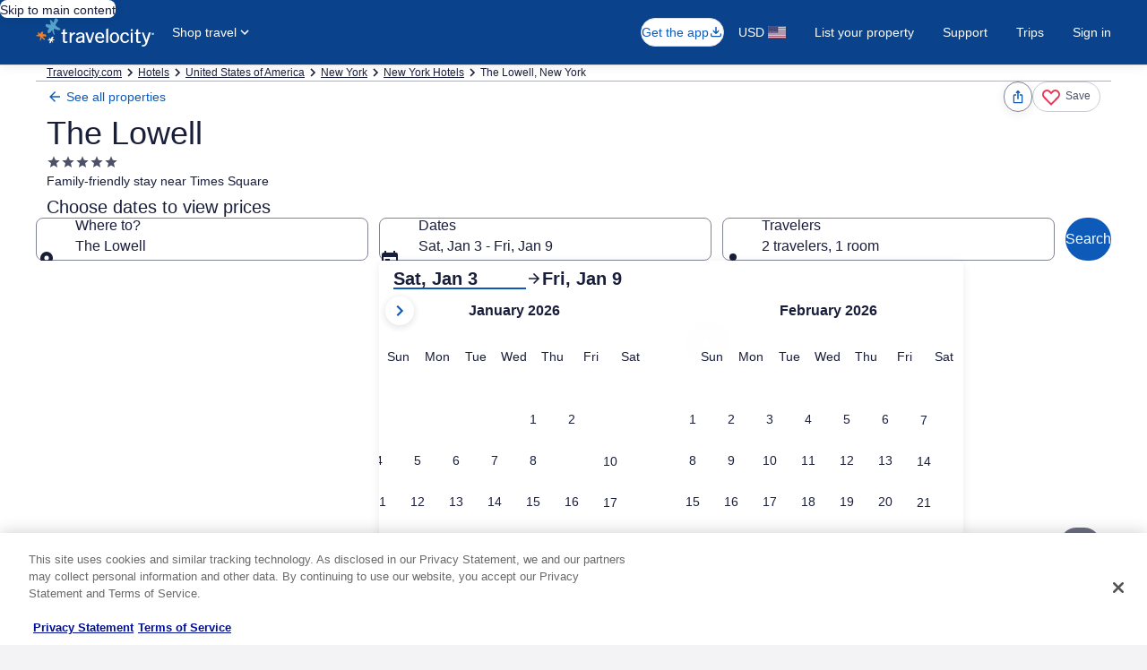

--- FILE ---
content_type: application/javascript
request_url: https://c.travel-assets.com/blossom-flex-ui/blossom-vip-messaging.2667696cd6aa60af322c.js
body_size: 196
content:
/*@license For license information please refer to blossom-vip-messaging.licenses.txt*/
(self.__LOADABLE_LOADED_CHUNKS__=self.__LOADABLE_LOADED_CHUNKS__||[]).push([[17607],{91429:function(n,t,e){e.r(t),e.d(t,{VipMessagingCard:function(){return r}});var _=e(96540),o=e(71990);const a=(0,e(13670).O)(o._j),r=({context:n,templateComponent:t})=>{if(!t)return null;const{hasExpando:e=!1}=t.config;return _.createElement(a,{context:n,hasExpando:e})};t.default=r}}]);
//# sourceMappingURL=https://bernie-assets.s3.us-west-2.amazonaws.com/blossom-flex-ui/blossom-vip-messaging.2667696cd6aa60af322c.js.map

--- FILE ---
content_type: application/javascript
request_url: https://c.travel-assets.com/blossom-flex-ui/shared-ui-retail-lodging-offers-traveler-selector.7cc13997924b3fbb1ba3.js
body_size: 6588
content:
/*@license For license information please refer to shared-ui-retail-lodging-offers-traveler-selector.licenses.txt*/
(self.__LOADABLE_LOADED_CHUNKS__=self.__LOADABLE_LOADED_CHUNKS__||[]).push([[44440],{93576:function(e,t,l){var a=l(96540),r=l(1023),n=l(36360),o=l(12110),i=l(3169),d=l(1192),c=l(38347),s=l(79611),u=l(2507),m=l(10159),g=l(53735),v=l(28667),p=l(26143),E=l(72195),S=l(80105),h=l(91040),T=l(8983),D=l(39366),f=l(75826),C=l(8142),_=l.n(C),G=l(28155),y=l(85625),R=l(68174),I=l(62152),b=l(15685),x=14,A={rooms:[{adults:2}]},N=({inputs:e,triggerRef:t})=>{var l,r;const{formatText:n}=(0,d.useLocalization)(),o=(e=>(a.useMemo((()=>e.reduce(((t,l)=>e&&e.length>0?t+((null==l?void 0:l.adults)||0):0),0)),[e])+a.useMemo((()=>e.reduce(((t,l)=>{var a;return e&&e.length>0?t+((null==(a=null==l?void 0:l.children)?void 0:a.length)||0):0}),0)),[e])).toString())((null==(r=null==(l=null==e?void 0:e.searchCriteria)?void 0:l.primary)?void 0:r.rooms)||A.rooms||[]),c={id:"rooms-travelers-field-id",label:n("hotels.search.form.travelers.label"),icon:"person",name:"adults",value:o};return a.createElement(i.V,{...c,domRef:t})},L=(e,t)=>{var l,a,r;switch(t.type){case"ADD_ROOM":return{...e,rooms:e.rooms.concat([{adults:1}])};case"REMOVE_ROOM":{const{roomIndex:l}=t;return{...e,rooms:e.rooms.filter(((e,t)=>t!==l))}}case"UPDATE_ADULTS_COUNT":{const{roomIndex:l,count:a}=t;return{...e,rooms:e.rooms.map(((e,t)=>t===l?{...e,adults:a}:e))}}case"UPDATE_CHILDREN_COUNT":{const{roomIndex:n,count:o}=t,i=o>(null!=(r=null==(a=null==(l=e.rooms[n])?void 0:l.children)?void 0:a.length)?r:0);return{...e,rooms:e.rooms.map(((e,t)=>{var l,a;return t===n?{...e,children:i?(null==(l=e.children)?void 0:l.concat([{age:0}]))||[{age:0}]:null==(a=e.children)?void 0:a.slice(0,-1)}:e}))}}case"UPDATE_CHILD_AGE":{const{roomIndex:l,childIndex:a,childAge:r}=t;return{...e,rooms:e.rooms.map(((e,t)=>{var n;return l===t?{...e,children:null==(n=e.children)?void 0:n.map(((e,t)=>a===t?{age:r}:e))}:e}))}}default:return e}},k=a.createContext((()=>{})),F=()=>a.useContext(k),O=k.Provider;function U(e,t,l){return e.replace(`\${${t}}`,l)}var $=(e,t,l=!1)=>{var a;const r=null==(a=e[l?"secondaryTemplates":"templates"])?void 0:a.find((e=>e.category===(e=>0===e?"ZERO":1===e?"ONE":2===e?"TWO":e>2&&e<5?"FEW":e>=5&&e<10?"MANY":"OTHER")(t)));return r&&e.models[0]?U(r.template,e.models[0].key,t.toString()):""},B=({rooms:e},t)=>{const l=e.reduce(((e,t)=>{var l,a,r;return e+(null!=(l=t.adults)?l:0)+(null!=(r=null==(a=t.children)?void 0:a.length)?r:0)}),0);return((e,...t)=>{const{models:l,template:a}=e,r=l.map(((e,l)=>"EGDSCardinalLocalizedText"===e.models.__typename?$(e.models,(null==t?void 0:t[l])||0):""));return l.reduce(((e,t,l)=>U(e,t.key,r[l])),a)})(t,e.length,l)},P=(e,t,l)=>{const r=F(),n=(0,f.KY)(),{increaseAnalytics:o=null,decreaseAnalytics:i=null}="EGDSTravelerStepInput"===e.__typename?e:{};return(0,a.useCallback)(((e,a)=>{const d="adults"===a?"UPDATE_ADULTS_COUNT":"UPDATE_CHILDREN_COUNT",c=parseInt(e.target.value,10);Number.isNaN(c)||(r({type:d,count:c,roomIndex:t}),o&&i&&(c>l?n(o.referrerId,o.linkName):n(i.referrerId,i.linkName)))}),[t,o,i,l])},M=r.J1`
  fragment EGDSTravelerChildrenFragment on EGDSTraveler {
    count {
      ...EGDSTravelerStepInputFragment
    }
    ... on EGDSTravelerChildren {
      ages {
        ...EGDSTravelerChildAgeSelectFragment
      }
      ageTemplate {
        ...EGDSTravelerChildAgeSelectFragment
      }
    }
  }

  ${h.PsZ.fragment}
  ${h.IoU.fragment}
`,V=({data:e,room:t,roomIndex:l,totalTravelers:r,isUnderGuestLimit:n})=>{const{buildOnChange:o,onSelectChange:i,ageTemplate:d,children:c,childMax:s}=((e,t,l,a,r)=>{const{count:n}=e,{ageTemplate:o=null}="EGDSTravelerChildren"===e.__typename?e:{},{children:i=null}=t||{},d=(null==i?void 0:i.length)||0,c=F(),s=(0,f.KY)(),u=P(n,l,d),m=n.max||0,g=((null==i?void 0:i.length)||0)+x-a,v=r?null!=m?m:g:d;return{buildOnChange:u,onSelectChange:(e,t,a)=>{const r=parseInt(e.target.value,10);Number.isNaN(r)||(c({type:"UPDATE_CHILD_AGE",roomIndex:l,childIndex:t,childAge:r}),s(a.referrerId,a.linkName))},ageTemplate:"EGDSTravelerChildAgeSelect"===(null==o?void 0:o.__typename)?o:null,children:i,childMax:v}})(e,t,l,r,n);if(!e||"EGDSTravelerChildren"!==e.__typename||!d)return null;const{count:u}=e;return a.createElement(E.N,{padding:{blockstart:"two"}},a.createElement("div",null,"EGDSTravelerStepInput"===u.__typename&&a.createElement(h.PsZ,{data:u,onChange:o,value:(null==c?void 0:c.length)||0,customMax:s,travelerType:"children"}),c&&(null==c?void 0:c.length)>0&&a.createElement(T.w,{space:"two",columns:2},null==c?void 0:c.map((({age:e},t)=>a.createElement(h.IoU,{key:t,name:`child-${l}-${t}`,customValue:e.toString(),onSelect:i,childIndex:t,data:d}))))))};V.displayName="EGDSTravelerChildren",V.fragment=M;var z=r.J1`
  fragment EGDSTravelerSelectorRoomFragment on EGDSTravelerSelectorRoom {
    label {
      ... on EGDSBasicLocalizedText {
        models {
          key
          source
        }
        template
      }
    }
    adults {
      ...EGDSTravelerStepInputFragment
    }
    children {
      ...EGDSTravelerChildrenFragment
    }
    removeRoomButton {
      ...LodgingEGDSButtonFragment
    }
    removeRoomAnnouncement
  }
  ${h.PsZ.fragment}
  ${V.fragment}
  ${h.E_b.fragment}
`,H=({data:e,roomIndex:t,room:l,focusAddRoomButton:r,headerRef:n,totalTravelers:o,totalRooms:i,isUnderGuestLimit:d})=>{const{adults:c,children:s,removeRoomButton:u}=e,{buildOnChange:m,onRemoveRoom:p,roomsLength:S,roomTitle:T,roomAdults:f,adultMax:C,isLastRoom:_}=((e,t,l,r,n,o)=>{var i,d;const{adults:c,label:s,removeRoomAnnouncement:u}=n,{adults:m}=e||{},g=F(),v=P(c,t,m||1),p=(0,a.useRef)(l),E=t+1,S=p.current===E,h=r?null!=(i=c.max)?i:x:m,T="EGDSBasicLocalizedText"===s.__typename&&1===(null==(d=s.models)?void 0:d.length)&&U(s.template,s.models[0].key,E.toString());return{buildOnChange:v,onRemoveRoom:(0,a.useCallback)((()=>{u&&(0,D.liveAnnounce)(u),o&&o(),g({type:"REMOVE_ROOM",roomIndex:t})}),[u,o,t]),roomsLength:p,roomTitle:T,roomAdults:m,adultMax:h,isLastRoom:S}})(l,t,i,d,e,r);return a.createElement(E.N,{key:`room-${S.current}-${t}`,padding:{block:"three"},margin:{block:"three"},border:["blockend"]},a.createElement("div",null,T&&a.createElement("h3",{tabIndex:-1,className:"uitk-type-200 uitk-type-medium",ref:_?n:null},T),"EGDSTravelerStepInput"===c.__typename&&a.createElement(E.N,{padding:{blockstart:"two"}},a.createElement("div",null,a.createElement(h.PsZ,{data:c,onChange:m,value:f||1,customMax:C,travelerType:"adults"}))),a.createElement(V,{data:s,room:l,roomIndex:t,totalTravelers:o,isUnderGuestLimit:d}),0!==t&&i>1&&u&&"UITertiaryButton"===u.__typename&&a.createElement(E.N,{padding:{blockstart:"four"}},a.createElement(g.X,{justifyContent:"end"},a.createElement(v.C,null,a.createElement(h.E_b,{onClick:p,data:u}))))))};H.displayName="EGDSTravelerSelectorRoom",H.fragment=z;var w=()=>{(0,D.liveAnnounce)("",D.Level.ASSERTIVE)},K=r.J1`
  fragment EGDSRoomsTravelerSelectorFragment on EGDSRoomsTravelerSelector {
    addAnotherRoomButton {
      ...LodgingEGDSButtonFragment
    }
    closeButton {
      ...LodgingEGDSButtonFragment
    }
    doneButton {
      ...LodgingEGDSButtonFragment
    }
    title
    maxRoomCount
    rooms {
      ...EGDSTravelerSelectorRoomFragment
    }
    validations {
      ... on EGDSTravelersInputValidation {
        type
        maxCount
      }
    }
  }
  ${h.E_b.fragment}
  ${H.fragment}
`,J=({data:e,handleSubmit:t,updateInputValue:l,triggerRef:r,closeDialog:n})=>{const{closeButton:o,doneButton:i,title:d,rooms:c}=e,{state:s,dispatch:u}=(e=>{const t=e?{rooms:(null==e?void 0:e.map((e=>{return{adults:e.adults.value,children:(t=e.children,"EGDSTravelerChildren"===t.__typename?t.ages.map((e=>{var t;return{age:"EGDSTravelerChildAgeSelect"===e.__typename&&null!=(t=e.value)?t:0}})):[])};var t})))||[]}:A,[l,r]=(0,a.useReducer)(L,t);return{state:l,dispatch:r}})(c),m=((e,t)=>{var l;const r=(0,f.KY)(),{__typename:n,analytics:o}=e;return{onClick:(0,a.useCallback)((()=>{w(),null==t||t(),o&&r(o.referrerId,o.linkName)}),[o]),navType:"close",navIconLabel:"UIPrimaryButton"!==n&&"UITertiaryButton"!==n||null==(l=e.accessibility)?"":l}})(o,n),{onSubmit:T,onAddRoom:D,focusAddRoomButton:C,addNewRoomButton:_,addRoomRef:G,lastRoomHeaderRef:y,totalTravelers:R,isUnderGuestLimit:I}=((e,t,l,r,n,o)=>{const{addAnotherRoomButton:i,maxRoomCount:d,validations:c}=e,s=(0,a.useRef)(null),u=(0,a.useRef)(null),m=(0,a.useCallback)((()=>{w();const e=t.rooms.map((e=>{var t;return{adults:e.adults,children:null==(t=e.children)?void 0:t.map((e=>({age:e.age})))}}));null==n||n(t),null==r||r(e),null==o||o()}),[t]),g=(0,a.useCallback)((()=>{l({type:"ADD_ROOM"})}),[]),v=(0,a.useCallback)((()=>{var e;null==(e=s.current)||e.focus()}),[s]),p=(0,a.useCallback)((()=>{var e;"function"==typeof(null==(e=null==u?void 0:u.current)?void 0:e.focus)&&u.current.focus()}),[u]);(0,a.useEffect)((()=>{i&&p()}),[t.rooms.length,i]);const E=(0,a.useMemo)((()=>(e=>{var t;const l=null==e?void 0:e.map((e=>{if("EGDSTravelersInputValidation"===e.__typename){const{maxCount:t}=e;return{MAX_TRAVELERS:t}.MAX_TRAVELERS}return null})).filter((e=>null!==e));return l&&1!==l.length?20:null!=(t=null==l?void 0:l.at(0))?t:20})(c)),[c]),S=(0,a.useMemo)((()=>t.rooms.reduce(((e,t)=>{var l;return e+t.adults+((null==(l=t.children)?void 0:l.length)||0)}),0)),[t.rooms]),h=S<E;return{onSubmit:m,onAddRoom:g,focusAddRoomButton:v,addNewRoomButton:{...i,disabled:!!d&&(t.rooms.length>=d||!h)},addRoomRef:s,lastRoomHeaderRef:u,totalTravelers:S,isUnderGuestLimit:h}})(e,s,u,t,l,n),b=c[0];return s.rooms.length<1||!b?null:a.createElement(O,{value:u},a.createElement(p.t,{isVisible:!0,type:"centered",centeredSheetSize:"small",triggerRef:r,ariaLabel:null!=d?d:""},a.createElement(S.p,{toolbarTitle:d||"",navigationContent:m}),a.createElement(E.N,{className:"uitk-scroll-vertical",padding:{inline:"four",blockstart:"half",blockend:"three"}},a.createElement("div",null,a.createElement(g.X,{direction:"column"},a.createElement("section",null,s.rooms.map(((e,t)=>a.createElement(H,{key:t,data:b,roomIndex:t,focusAddRoomButton:C,room:e,headerRef:y,isUnderGuestLimit:I,totalTravelers:R,totalRooms:s.rooms.length}))),_&&a.createElement(E.N,{padding:{blockstart:"four",blockend:"twelve"}},a.createElement(g.X,{justifyContent:"end"},a.createElement(v.C,null,a.createElement(h.E_b,{onClick:D,data:_,domRef:G})))),a.createElement(h.E_b,{onClick:T,data:i,isFullWidth:!0})))))))};J.displayName="EGDSRoomsTravelerSelector",J.fragment=K;var X=r.J1`
  fragment EGDSOpenRoomsTravelerSelectorActionFragment on EGDSOpenTravelerSelectorAction {
    travelerSelector {
      ... on EGDSRoomsTravelerSelector {
        ...EGDSRoomsTravelerSelectorFragment
      }
    }
    analytics {
      linkName
      referrerId
    }
  }
  ${J.fragment}
`,Z=({data:e,handleSubmit:t,updateInputValue:l,triggerRef:r,closeDialog:n})=>{const{travelerSelector:o}=e;return e&&o&&"EGDSRoomsTravelerSelector"===o.__typename?a.createElement(J,{handleSubmit:t,data:o,triggerRef:r,updateInputValue:l,closeDialog:n}):null};Z.displayName="EGDSOpenRoomsTravelerSelectorAction",Z.fragment=X;var W=(e,t)=>{var l,a,r,n;switch(t.type){case"UPDATE_ADULTS_COUNT":{const{count:l}=t;return{...e,adults:l}}case"UPDATE_CHILDREN_COUNT":{const{count:n}=t,o=n>((null==(l=e.children)?void 0:l.length)||0);return{...e,children:o?(null==(a=e.children)?void 0:a.concat([{age:0}]))||[{age:0}]:null==(r=e.children)?void 0:r.slice(0,-1)}}case"UPDATE_CHILD_AGE":{const{childIndex:l,childAge:a}=t;return{...e,children:null==(n=e.children)?void 0:n.map(((e,t)=>l===t?{age:a}:e))}}case"INCLUDE_PETS":return{...e,petsIncluded:!0};case"EXCLUDE_PETS":return{...e,petsIncluded:!1};case"RESET_STATE":return t.payload;default:return e}},Y=a.createContext((()=>{})),j=Y.Provider,Q=r.J1`
  fragment TemplateModelFragment on TemplateModel {
    key
    source
  }
`,q=r.J1`
  fragment EGDSBasicLocalizedTextFragment on EGDSBasicLocalizedText {
    template
    models {
      ...TemplateModelFragment
    }
  }
  ${Q}
`,ee=r.J1`
  fragment EGDSCardinalLocalizedTextFragment on EGDSCardinalLocalizedText {
    egdsElementId
    text
    models {
      ...TemplateModelFragment
    }
    templates {
      ...CardinalTemplateFragment
    }
  }
  fragment CardinalTemplateFragment on CardinalTemplate {
    template
    category
  }
  ${Q}
`,te=r.J1`
  fragment EGDSCompositeLocalizedTextFragment on EGDSCompositeLocalizedText {
    egdsElementId
    text
    template
    models {
      ...CompositeLocalizedTextModelFragment
    }
  }
  fragment CompositeLocalizedTextModelFragment on CompositeLocalizedTextModel {
    key
    models {
      ...EGDSTemplateModelsFragment
      ...EGDSCardinalLocalizedTextFragment
    }
  }
  fragment EGDSTemplateModelsFragment on EGDSTemplateModels {
    models {
      ...TemplateModelFragment
    }
  }
  ${Q}
`,le=r.J1`
  fragment EGDSLocalizedTextFragment on EGDSLocalizedText {
    ...EGDSBasicLocalizedTextFragment
    ...EGDSCardinalLocalizedTextFragment
    ...EGDSCompositeLocalizedTextFragment
  }
  ${q}
  ${ee}
  ${te}
`,ae=r.J1`
  fragment EGDSTravelersFragment on EGDSTravelers {
    adults {
      ...EGDSTravelerStepInputFragment
    }
    children {
      count {
        ...EGDSTravelerStepInputFragment
      }
      ages {
        ...EGDSTravelerChildAgeSelectFragment
      }
    }
    pets {
      ...EGDSBasicCheckBoxFragment
    }
  }
  ${h.PsZ.fragment}
  ${h.IoU.fragment}
  ${h.tX.fragment}
`,re=({data:e,state:t,maxGuests:l})=>{var r,n,o,i,d,c,s,u,m;const g=(0,f.KY)(),v=a.useContext(Y),[p,S]=a.useState(t.petsIncluded?"CHECKED":"UNCHECKED"),{adults:D,children:C,pets:_}=e,G=(e,t)=>{const l="adults"===t?"UPDATE_ADULTS_COUNT":"UPDATE_CHILDREN_COUNT",a=parseInt(e.target.value,10);Number.isNaN(a)||v({type:l,count:a})},y=(e,t)=>{const l=parseInt(e.target.value,10);Number.isNaN(l)||v({type:"UPDATE_CHILD_AGE",childIndex:t,childAge:l}),g(`HOT.HIS:ROOM.Child.${t}.AGE.${l}`,"Child age update")},R=a.useCallback((e=>{const t=e.target.checked,l=t?"INCLUDE_PETS":"EXCLUDE_PETS";S(t?"CHECKED":"UNCHECKED"),v({type:l}),g(`HOT.HIS.TravelersField.${l}`,`Travelers Field ${l}`)}),[]),I=t.adults+((null==(r=t.children)?void 0:r.length)||0),b=(null==C?void 0:C.count.max)||0,A=((null==(n=t.children)?void 0:n.length)||0)+x-I,N=I<l?null!=(o=D.max)?o:x:t.adults,L=I<l?null!=b?b:A:(null==(i=t.children)?void 0:i.length)||0;return a.createElement(a.Fragment,null,"EGDSTravelerStepInput"===D.__typename&&a.createElement(h.PsZ,{data:D,onChange:G,value:t.adults,customMax:N,travelerType:"adults"}),"EGDSTravelerChildren"===(null==C?void 0:C.__typename)&&a.createElement(a.Fragment,null,"EGDSTravelerStepInput"===C.count.__typename&&a.createElement(h.PsZ,{data:C.count,onChange:G,value:null!=(c=null==(d=t.children)?void 0:d.length)?c:0,customMax:L,travelerType:"children"}),t.children&&(null==(s=t.children)?void 0:s.length)>0&&a.createElement(T.w,{space:"two",columns:2},null==(u=t.children)?void 0:u.map((({age:e},t)=>{const l=C.ages[t];return"EGDSTravelerChildAgeSelect"===(null==l?void 0:l.__typename)&&a.createElement(h.IoU,{data:l,customValue:e.toString(),name:`child-${t}`,childIndex:t,onSelect:y})})))),_&&a.createElement(E.N,{padding:{blockstart:"four"}},a.createElement("div",null,"EGDSBasicCheckBox"===_.__typename&&a.createElement(h.tX,{data:_,isChecked:null!=(m=t.petsIncluded)&&m,handleCheckboxChange:R}))))};re.displayName="EGDSTravelers",re.fragment=ae;var ne=r.J1`
  fragment EGDSBasicTravelerSelectorFragment on EGDSBasicTravelerSelector {
    doneButton {
      ...LodgingEGDSButtonFragment
    }
    title
    travelers {
      ...EGDSTravelersFragment
    }
    validations {
      ... on EGDSTravelersInputValidation {
        errorMessage
        maxCount
        type
      }
    }
  }
  ${h.E_b.fragment}
  ${re.fragment}
`,oe=({data:e,state:t,handleSubmit:l})=>{var r;const{doneButton:n,travelers:o,title:i,validations:d}=e,c=null==d?void 0:d.map((e=>{if("EGDSTravelersInputValidation"===e.__typename){const{maxCount:t}=e;return{MAX_TRAVELERS:t}.MAX_TRAVELERS}return null})),s=c&&1!==c.length?x:null!=(r=null==c?void 0:c.at(0))?r:x;return o?a.createElement(a.Fragment,null,""!==i&&a.createElement(I.M,{size:5},i),a.createElement(re,{data:o,state:t,maxGuests:s}),a.createElement(E.N,{padding:{blockstart:"four"}},a.createElement("div",null,a.createElement(h.E_b,{data:n,isFullWidth:!0,onClick:l})))):null};oe.displayName="EGDSBasicTravelerSelector",oe.fragment=ne;var ie=r.J1`
  fragment EGDSOpenTravelerSelectorActionFragment on EGDSOpenTravelerSelectorAction {
    travelerSelector {
      ... on EGDSBasicTravelerSelector {
        ...EGDSBasicTravelerSelectorFragment
      }
    }
  }
  ${oe.fragment}
`,de=({data:e,state:t,handleSubmit:l})=>{const{travelerSelector:r}=e;return e&&r&&"EGDSBasicTravelerSelector"===r.__typename?a.createElement("section",null,a.createElement(E.N,{padding:{blockstart:"four"}},a.createElement(oe,{data:r,state:t,handleSubmit:l}))):null};de.displayName="EGDSOpenTravelerSelectorAction",de.fragment=ie;var ce=r.J1`
  fragment EGDSSearchFormTravelersFieldFragment on EGDSSearchFormTravelersField {
    action {
      ...EGDSOpenTravelerSelectorActionFragment
      ...EGDSOpenRoomsTravelerSelectorActionFragment
    }
    egdsElementId
    label
    labelTemplate {
      ...EGDSLocalizedTextFragment
    }
    readOnly
    value
    leftIcon {
      id
    }
  }
  ${de.fragment}
  ${Z.fragment}
  ${le}
`,se={adults:1,children:[{age:1}],petsIncluded:!1},ue=({action:e,state:t,handleSubmit:l})=>a.createElement(G.Y,null,a.createElement(E.N,{padding:{blockstart:"half"}},e&&"EGDSOpenTravelerSelectorAction"===e.__typename&&a.createElement("div",null,a.createElement(de,{data:e,state:t,handleSubmit:l})))),me=({data:e,triggerRef:t,updateStoreWithTravelerUrlData:l,isNestDialog:r=!1,dialogId:n="full-sheet-traveler-selector",initialState:o,shouldUpdateParams:i=!0})=>{var d,g,v,E,h,T;const D=r?"pwaDialogNested":void 0,[f,C,G]=(0,m.useDialog)(n,D),I=(0,y.useExperiment)("Vrbo_Price_Block_Redesign_on_Web").exposure.bucket>0,{action:x,label:A,labelTemplate:N,leftIcon:L,value:k}=e,F=L?L.id:"",O="EGDSOpenTravelerSelectorAction"===(null==x?void 0:x.__typename)&&"EGDSBasicTravelerSelector"===(null==x?void 0:x.travelerSelector.__typename)?null==(d=null==x?void 0:x.travelerSelector)?void 0:d.travelers:null,U=[];null==(v=null==(g=null==O?void 0:O.children)?void 0:g.ages)||v.forEach((e=>{"EGDSTravelerChildAgeSelect"===e.__typename&&null!==e.value&&U.push({age:e.value})}));const B="EGDSTravelers"===(null==O?void 0:O.__typename)?{adults:null!=(E=null==O?void 0:O.adults.value)?E:1,children:U,petsIncluded:"EGDSBasicCheckBox"===(null==(h=null==O?void 0:O.pets)?void 0:h.__typename)&&(P=O.pets.state,"CHECKED"===P)}:se;var P;const[M,V]=a.useReducer(W,o||B),z=(0,a.useRef)(M),H=(()=>{const e=(0,b.Zp)(),t=(0,b.zy)();return(0,a.useCallback)(((l,a,r)=>{const n=new URLSearchParams(t.search);n.set("adults",String(l.adults)),n.set("children",String(l.children)),n.delete("rm1"),a&&n.has("pwaDialog")&&n.delete("pwaDialog"),a&&r&&n.has("pwaDialogNested")&&n.delete("pwaDialogNested"),l.amenities?(n.set("amenities",String(l.amenities)),n.set("house_rules_group",String(l.house_rules_group))):(n.delete("amenities"),n.delete("house_rules_group")),e(`${t.pathname}?${n}`,{replace:!0})}),[t,e])})(),w=a.useCallback(((e=!1)=>{var t;const a=M.adults,n=null!=(t=M.petsIncluded)&&t,o=n?"PETS":void 0,d=n?"pets_allowed":void 0,{children:c}=M;z.current=M;const s={adults:a,children:(null==c?void 0:c.map((({age:e})=>`1_${e}`)))||[],amenities:o,house_rules_group:d,isPetsIncluded:n};!i||r&&!I||setTimeout((()=>H(s,!0,r)),50),e||C.closeDialog(),l(s)}),[M]),K=()=>{_()(z.current,M)||(w(!0),z.current=M)};return e&&e.action&&"EGDSOpenTravelerSelectorAction"===e.action.__typename?a.createElement(s.P,{type:"relative"},a.createElement(c.H,{label:null!=A?A:"",value:null!=(T=o&&N?(e=>{var t;const l=e.adults+((null==(t=e.children)?void 0:t.length)||0),a=e.petsIncluded;return"EGDSCardinalLocalizedText"===(null==N?void 0:N.__typename)?$(N,l,a):k})(o):k)?T:"","data-stid":"open-room-picker",onClick:()=>C.openDialog(),domRef:t,name:"travelers",icon:F}),a.createElement(j,{value:V},a.createElement(R.LM,null,a.createElement(R.zQ,null,a.createElement(u.K,{isVisible:f,closeCallback:K},a.createElement(p.t,{isVisible:f,type:"popover",triggerRef:t,onDismiss:C.closeDialog,showOverTrigger:!0,width:400},a.createElement(ue,{action:x,state:M,handleSubmit:()=>w(!1)})))),a.createElement(R.rw,null,a.createElement(u.K,{isVisible:f,closeCallback:K},a.createElement(G,null,a.createElement(p.t,{isVisible:f,type:"centered",triggerRef:t},a.createElement(S.p,{navigationContent:{onClick:()=>C.closeDialog(),navIconLabel:"Close"}}),a.createElement(ue,{action:x,state:M,handleSubmit:()=>w(!1)}))))),a.createElement(R.NP,null,a.createElement(u.K,{isVisible:f,closeCallback:K},a.createElement(G,null,a.createElement(p.t,{isVisible:f,type:"full",triggerRef:t},a.createElement(S.p,{navigationContent:{onClick:()=>C.closeDialog(),navIconLabel:"Close"}}),a.createElement(ue,{action:x,state:M,handleSubmit:()=>w(!1)})))))))):null};me.displayName="EGDSSearchFormTravelersField",me.fragment=ce;var ge=({data:e,triggerRef:t,updateRooms:l,isNestDialog:r=!1,dialogId:n="rooms-traveler-selector"})=>{const{action:o,label:i,leftIcon:d}=e,g=r?"pwaDialogNested":void 0,[v,p,E]=(0,m.useDialog)(n,g),{inputValue:S,updateInputValue:h,handleClick:T}=((e,t)=>{const{action:l,labelTemplate:r,value:n}=e,{analytics:o=null}="EGDSOpenTravelerSelectorAction"===(null==l?void 0:l.__typename)?l:{},[i,d]=(0,a.useState)(n||""),c=(0,f.KY)();return{inputValue:i,updateInputValue:e=>{d(e?B(e,r):n||"")},handleClick:()=>{null==t||t(),o&&c(o.referrerId,o.linkName)}}})(e,p.openDialog);return e&&o&&"EGDSOpenTravelerSelectorAction"===o.__typename?a.createElement(s.P,{type:"relative"},a.createElement(c.H,{label:null!=i?i:"",value:null!=S?S:"","data-stid":"open-room-picker",onClick:T,domRef:t,name:"travelers",icon:null==d?void 0:d.id}),a.createElement(u.K,{isVisible:v},a.createElement(E,null,a.createElement(Z,{data:o,handleSubmit:l,updateInputValue:h,triggerRef:t,closeDialog:p.closeDialog})))):null};ge.displayName="EGDSSearchFormRoomsTravelersField",ge.fragment=me.fragment;var ve=r.J1`
  fragment OffersTravelerSelectorFragment on OffersTravelerSelector {
    travelers {
      ...EGDSSearchFormTravelersFieldFragment
    }
  }
  ${me.fragment}
`,pe=({data:e,updateStoreWithTravelerUrlData:t,triggerRef:l,dialogId:r,isNestDialog:n,initialState:o,shouldUpdateParams:i=!0})=>{if(!e||!(null==e?void 0:e.travelers))return null;const{travelers:d}=e;return a.createElement(me,{data:d,isNestDialog:n,dialogId:r,triggerRef:l,initialState:o,updateStoreWithTravelerUrlData:t,shouldUpdateParams:i})};pe.displayName="sharedui-TravelerSelector",pe.fragment=ve;var Ee=({data:e,updateRooms:t,triggerRef:l,dialogId:r,isNestDialog:n})=>{if(!e||!(null==e?void 0:e.travelers))return null;const{travelers:o}=e;return a.createElement(ge,{data:o,isNestDialog:n,dialogId:r,triggerRef:l,updateRooms:t})};Ee.displayName="RoomsTravelerSelector",Ee.fragment=pe.fragment;var Se=r.J1`
  query OffersTravelerSelectorQuery(
    $context: ContextInput!
    $propertyId: String!
    $searchCriteria: PropertySearchCriteriaInput
    $shoppingContext: ShoppingContextInput
  ) {
    offersTravelerSelector(context: $context, searchCriteria: $searchCriteria, propertyId: $propertyId, shoppingContext: $shoppingContext) {
      ...OffersTravelerSelectorFragment
    }
  }

  ${pe.fragment}
`;function he(e,t){const l=l=>{const{inputs:i,skipSsr:d,children:c}=l,{context:s}=(0,n.R)(),u={...i,context:s},{data:m,loading:g}=(0,r.IT)(Se,{variables:u,context:{batchKey:"lodging-property-offers",shouldLogPerformance:!0},ssr:!d});if(g)return t?a.createElement(t,{...l}):null;const v=null==m?void 0:m.offersTravelerSelector;return v?a.createElement(o.Jk,{inputs:i},a.createElement(e,{data:v,...l},c)):null};return l.displayName=`PropertyOffers${e.displayName}`,l}he(pe),he(Ee,(e=>a.createElement(N,{...e})))}}]);
//# sourceMappingURL=https://bernie-assets.s3.us-west-2.amazonaws.com/blossom-flex-ui/shared-ui-retail-lodging-offers-traveler-selector.7cc13997924b3fbb1ba3.js.map

--- FILE ---
content_type: application/javascript
request_url: https://c.travel-assets.com/blossom-flex-ui/flexComponents~PropertyOffers.dd458ece8db08fe2fbd2.js
body_size: 1244
content:
/*@license For license information please refer to flexComponents~PropertyOffers.licenses.txt*/
(self.__LOADABLE_LOADED_CHUNKS__=self.__LOADABLE_LOADED_CHUNKS__||[]).push([[49618],{51336:function(e,t,a){a.d(t,{D:function(){return C}});var n=a(96540),r=a(15938),o=a(55461),l=a(8983),i=a(23211),c=a(60039),s=a(63971),d=a(26973),m=a(28039),u=a(72195),g=a(49784);var h=a(75826),D=a(1192),p=a(61218);const C=(0,r.inject)("context")((({context:e})=>{var t;const{registerTarget:a}=(0,s.OK)(),r=a("rateDate"),C=a("rateEndDate"),[E,v]=n.useState("rm1=a2&"),x=new Date;x.setDate(x.getDate());const L={end:{day:x.getDate(),month:x.getMonth()+1,year:x.getFullYear()},start:{day:x.getDate(),month:x.getMonth()+1,year:x.getFullYear()}},S=(0,m.f)(),[w,A]=n.useState(!1),{formatText:T}=(0,D.useLocalization)();(0,g._H)("RATE_CHECK_CALL_TO_ACTION_BUTTON_CLICK",p.GR,{onSuccess:()=>A(!0)});return n.createElement(_,null,n.createElement(f,{onChange:e=>{const t=e.rooms.length,a=e.rooms.map((e=>e.adults)).join(","),n=e.rooms.flatMap(((e,t)=>{var a;return(null===(a=e.children)||void 0===a?void 0:a.map((e=>`${t+1}_${e.age}`)))||[]})).join(",");v(`&rooms=${t}&adults=${a}&children=${n}&`)}},n.createElement(h.ee,{linkName:"RoomAvailabilityLink",referrerId:"RoomAvailability.Impression"},n.createElement(u.N,{padding:{blockend:"two",blockstart:"two"},margin:{small:{inline:"three"},medium:{inline:"unset"}}},n.createElement(l.w,{columns:{small:1,large:2},rows:{small:2,large:1},space:"two"},n.createElement(i.T,null,n.createElement(d.p0,{fieldName:"travelers",data:S,closeOnSubmit:!0,trigger:d.xJ.INPUT})),n.createElement(i.T,{colSpan:{small:1,large:2}},n.createElement(c.C,{skipQuery:!0,startDateRef:r,endDateRef:C,inputs:{eid:String(null===(t=null==e?void 0:e.searchContext)||void 0===t?void 0:t.location.id),dateRange:L,context:(0,o.getBexApiContext)(e)},inputLabel1:T("datePicker.fromDate.label"),inputLabel2:T("datePicker.toDate.label"),showCalendar:w,toggleCalendar:A,onSubmit:(t,a)=>{const n=new URLSearchParams(location.search),r=E+n.toString(),o=((e,t,a,n)=>`/Hotel-Search?startDate=${e.getFullYear()}-${e.getMonth()+1}-${e.getDate()}&endDate=${t.getFullYear()}-${t.getMonth()+1}-${t.getDate()}&selected=`+a.searchContext.location.id+"&regionId="+a.searchContext.location.parentId+"&destination="+encodeURIComponent(a.searchContext.location.parent.extendedName.replace(" ","+"))+n)(t,a,e,r);setTimeout((function(){window.location.href=o}),0)},hideDefaultDate:!0,handleShape:"rectangle",showOnlyLowRates:!0})))))))})),_=({children:e})=>{const t=n.useMemo((()=>({referrer:{pagePrefix:"HOT.HIS"}})),[]);return n.createElement(d.jx.Provider,{value:t},e)};_.displayName="ReferrerContextProvider";const f=({onChange:e,children:t})=>{const a=n.useMemo((()=>t=>{if("change"===t.type)e(t.value)}),[e]);return n.createElement(d.E1,{value:a},t)}}}]);
//# sourceMappingURL=https://bernie-assets.s3.us-west-2.amazonaws.com/blossom-flex-ui/flexComponents~PropertyOffers.dd458ece8db08fe2fbd2.js.map

--- FILE ---
content_type: application/javascript
request_url: https://c.travel-assets.com/blossom-flex-ui/blossom-property-navigation-bar.2eef317841537cc04b43.js
body_size: 688
content:
/*@license For license information please refer to blossom-property-navigation-bar.licenses.txt*/
(self.__LOADABLE_LOADED_CHUNKS__=self.__LOADABLE_LOADED_CHUNKS__||[]).push([[65351],{85933:function(e,t,n){n.r(t),n.d(t,{PropertyNavigationBar:function(){return m},WrappedStickyBookBar:function(){return u}});var a=n(96540),o=n(1198),r=n(71990),i=n(72195),l=n(79611),d=n(13670),c=n(51875);const s=["semcid","emlcid","mdpcid"],u=(0,d.O)(r.$O),m=e=>{var t,n,r,d;const{context:m,templateComponent:p}=e;if(!p)return null;const{hideStickyBookBar:v,disableStickiness:g,isPageLazyLoaded:y}=p.config,f=(null==m?void 0:m.queryParams)||{},E=Object.keys(f).map((e=>e.toLocaleLowerCase())).filter((e=>s.includes(e))).length>0,L={productIdentifier:{id:`${m.searchContext.location.id}`,type:o.Wx.PROPERTY_ID,travelSearchCriteria:{property:{primary:{dateRange:null,rooms:[{adults:2}],destination:{regionId:String(null===(r=null===(n=null===(t=null==m?void 0:m.searchContext)||void 0===t?void 0:t.location)||void 0===n?void 0:n.parent)||void 0===r?void 0:r.id)}},secondary:{selections:[{id:"egPlatformUrl",value:(null===(d=null==m?void 0:m.searchContext)||void 0===d?void 0:d.egPlatformURL)||""}]}}}}},_=a.createElement(i.N,{border:["blockend"]},a.createElement("div",{"data-stid":"navigation-bar"},a.createElement(o.yk,{inputs:L,isPageLazyLoaded:y})));return a.createElement(l.P,{tag:"section",type:"relative"},g?a.createElement(a.Fragment,null,_):a.createElement(c.xO,null,_),!E&&!v&&a.createElement(l.P,{type:"absolute",position:{right:"three",top:"one"}},a.createElement(u,{context:m,clickTargetRef:"startDate"})))};t.default=m}}]);
//# sourceMappingURL=https://bernie-assets.s3.us-west-2.amazonaws.com/blossom-flex-ui/blossom-property-navigation-bar.2eef317841537cc04b43.js.map

--- FILE ---
content_type: application/javascript
request_url: https://c.travel-assets.com/blossom-flex-ui/shared-ui-retail-lodging-property-spaces.d40c0d2f31e35f964d8a.js
body_size: 7714
content:
/*@license For license information please refer to shared-ui-retail-lodging-property-spaces.licenses.txt*/
(self.__LOADABLE_LOADED_CHUNKS__=self.__LOADABLE_LOADED_CHUNKS__||[]).push([[74996],{9928:function(e,n,t){t.d(n,{P:function(){return Ve}});var r=t(96540),a=t(77643),l=t(95196),o=t(36360),i=t(47848),c=t(98750),m=t(74983),u=t(45755),s=t(85215),d=t(8983),p=t(23211),g=t(72195),f=t(75826),y=t(85625),v=t(63971),E=t(6412),S=t(6057),b=t(65113),h=t(26143),x=t(28155),C=t(2507),I=t(80105),P=t(10159),k=t(68174),_=t(91040),D=t(93182),F=t(68370),N=t(11232),w=t(53735),A=t(28667),L=t(85911),O=t(26802),T=t(25859),M=t(1843),G=t(37371),R=t(37137),j=t(62152);function B(e,n){(null==n||n>e.length)&&(n=e.length);for(var t=0,r=new Array(n);t<n;t++)r[t]=e[t];return r}function z(e,n,t){return n in e?Object.defineProperty(e,n,{value:t,enumerable:!0,configurable:!0,writable:!0}):e[n]=t,e}function H(e){for(var n=1;n<arguments.length;n++){var t=null!=arguments[n]?arguments[n]:{},r=Object.keys(t);"function"==typeof Object.getOwnPropertySymbols&&(r=r.concat(Object.getOwnPropertySymbols(t).filter((function(e){return Object.getOwnPropertyDescriptor(t,e).enumerable})))),r.forEach((function(n){z(e,n,t[n])}))}return e}function J(e,n){return n=null!=n?n:{},Object.getOwnPropertyDescriptors?Object.defineProperties(e,Object.getOwnPropertyDescriptors(n)):function(e,n){var t=Object.keys(e);if(Object.getOwnPropertySymbols){var r=Object.getOwnPropertySymbols(e);n&&(r=r.filter((function(n){return Object.getOwnPropertyDescriptor(e,n).enumerable}))),t.push.apply(t,r)}return t}(Object(n)).forEach((function(t){Object.defineProperty(e,t,Object.getOwnPropertyDescriptor(n,t))})),e}function U(e,n){if(null==e)return{};var t,r,a=function(e,n){if(null==e)return{};var t,r,a={},l=Object.keys(e);for(r=0;r<l.length;r++)t=l[r],n.indexOf(t)>=0||(a[t]=e[t]);return a}(e,n);if(Object.getOwnPropertySymbols){var l=Object.getOwnPropertySymbols(e);for(r=0;r<l.length;r++)t=l[r],n.indexOf(t)>=0||Object.prototype.propertyIsEnumerable.call(e,t)&&(a[t]=e[t])}return a}function V(e,n){return function(e){if(Array.isArray(e))return e}(e)||function(e,n){var t=null==e?null:"undefined"!=typeof Symbol&&e[Symbol.iterator]||e["@@iterator"];if(null!=t){var r,a,l=[],o=!0,i=!1;try{for(t=t.call(e);!(o=(r=t.next()).done)&&(l.push(r.value),!n||l.length!==n);o=!0);}catch(c){i=!0,a=c}finally{try{o||null==t.return||t.return()}finally{if(i)throw a}}return l}}(e,n)||function(e,n){if(!e)return;if("string"==typeof e)return B(e,n);var t=Object.prototype.toString.call(e).slice(8,-1);"Object"===t&&e.constructor&&(t=e.constructor.name);if("Map"===t||"Set"===t)return Array.from(t);if("Arguments"===t||/^(?:Ui|I)nt(?:8|16|32)(?:Clamped)?Array$/.test(t))return B(e,n)}(e,n)||function(){throw new TypeError("Invalid attempt to destructure non-iterable instance.\\nIn order to be iterable, non-array objects must have a [Symbol.iterator]() method.")}()}function W(e,n){return n||(n=e.slice(0)),Object.freeze(Object.defineProperties(e,{raw:{value:Object.freeze(n)}}))}function q(){var e=W(["\n  fragment SpacesPropertyContentSectionDetailedDialogFragment on PropertyContentSectionDetailedDialog {\n    dialog {\n      ... on EGDSFullScreenDialog {\n        toolbar {\n          title\n          closeText\n        }\n        closeAnalytics {\n          linkName\n          referrerId\n        }\n      }\n    }\n    trigger {\n      message\n      analytics {\n        linkName\n        referrerId\n      }\n    }\n  }\n"]);return q=function(){return e},e}function $(){var e=W(["\n  fragment SpacesPropertyContentSectionActionFragment on PropertyContentSectionAction {\n    ... on PropertyContentSectionDetailedDialog {\n      ...SpacesPropertyContentSectionDetailedDialogFragment\n    }\n  }\n\n  ","\n"]);return $=function(){return e},e}function K(){var e=W(["\n  fragment SpacesLodgingGraphicFragment on LodgingGraphic {\n    ... on Icon {\n      ...IconFragment\n    }\n    ... on Mark {\n      ...MarkFragment\n    }\n    ... on Illustration {\n      ...IllustrationFragment\n    }\n    ... on EGDSBadge {\n      ...EGDSBadgeFragment\n    }\n  }\n  ","\n  ","\n  ","\n  ","\n"]);return K=function(){return e},e}function X(){var e=W(["\n  fragment SpacesUIGraphicFragment on UIGraphic {\n    ... on Icon {\n      ...IconFragment\n    }\n\n    ... on Mark {\n      ...MarkFragment\n    }\n\n    ... on Illustration {\n      ...IllustrationFragment\n    }\n  }\n\n  ","\n  ","\n  ","\n"]);return X=function(){return e},e}function Y(){var e=W(["\n  fragment SpacesPropertyContentItemGraphicsFragment on PropertyContentItemGraphics {\n    graphics {\n      ...SpacesUIGraphicFragment\n    }\n    graphicsV2 {\n      ...SpacesLodgingGraphicFragment\n    }\n  }\n  ","\n  ","\n"]);return Y=function(){return e},e}function Q(){var e=W(["\n  fragment SpacesPropertyContentItemImagesFragment on PropertyContentItemImages {\n    contents {\n      image {\n        description\n        url\n      }\n    }\n  }\n"]);return Q=function(){return e},e}function Z(){var e=W(["\n  fragment SpacesPropertyContentItemMarkupFragment on PropertyContentItemMarkup {\n    content {\n      text\n      markupType\n    }\n  }\n"]);return Z=function(){return e},e}function ee(){var e=W(["\n  fragment SpacesPropertyContentItemTextFragment on PropertyContentItemText {\n    content {\n      primary {\n        value\n        icon {\n          iconId: id\n        }\n        egdsMark {\n          description\n          url {\n            value\n          }\n        }\n        state\n        subtexts\n      }\n      secondary {\n        value\n      }\n    }\n    expando {\n      expandedLabel\n      collapsedLabel\n    }\n  }\n"]);return ee=function(){return e},e}function ne(){var e=W(["\n  fragment SpacesPropertyContentItemTextsFragment on PropertyContentItemTexts {\n    contents {\n      primary {\n        value\n      }\n    }\n  }\n"]);return ne=function(){return e},e}function te(){var e=W(["\n  fragment SpacesSectionHeaderFragment on LodgingHeader {\n    text\n    subText\n    icon {\n      iconId: id\n      description\n    }\n    headerImage {\n      description\n      url\n    }\n    mark {\n      description\n      id\n      url {\n        value\n      }\n    }\n  }\n"]);return te=function(){return e},e}function re(){var e=W(["\n  fragment SpacesPropertyContentFragment on PropertyContent {\n    maxColumns\n    propertyContentRef\n    header {\n      ...SpacesSectionHeaderFragment\n    }\n    expando {\n      expandButton {\n        text\n        analytics {\n          referrerId\n          linkName\n        }\n      }\n      collapseButton {\n        text\n        analytics {\n          referrerId\n          linkName\n        }\n      }\n    }\n    expandoPeek {\n      expandedLabel\n      collapsedLabel\n      lines\n      items\n      expandAnalytics {\n        referrerId\n        linkName\n      }\n      collapseAnalytics {\n        referrerId\n        linkName\n      }\n    }\n    items {\n      __typename\n      ...SpacesPropertyContentItemGraphicsFragment\n      ...SpacesPropertyContentItemImagesFragment\n      ...SpacesPropertyContentItemMarkupFragment\n      ...SpacesPropertyContentItemTextFragment\n      ...SpacesPropertyContentItemTextsFragment\n    }\n    leadingGraphic {\n      ... on PropertyImage {\n        ...PropertyImageFragment\n      }\n      ... on LodgingGalleryCarousel {\n        ...LodgingGalleryCarouselFragment\n      }\n      ... on Video {\n        description\n        url {\n          value\n        }\n      }\n    }\n    structuredData {\n      itemprop\n      itemscope\n      itemtype\n    }\n  }\n\n  ","\n  ","\n  ","\n  ","\n  ","\n  ","\n  ","\n  ","\n"]);return re=function(){return e},e}function ae(){var e=W(["\n  fragment SpacesPropertyContentItemCardFragment on EGDSStandardMessagingCard {\n    ...EGDSStandardMessagingCardFragment\n  }\n  ","\n"]);return ae=function(){return e},e}function le(){var e=W(["\n  fragment SpacesPropertyContentElementGroupFragment on PropertyContentElementGroup {\n    elements {\n      ... on PropertyContent {\n        ...SpacesPropertyContentFragment\n      }\n      ... on EGDSStandardMessagingCard {\n        ...EGDSStandardMessagingCardFragment\n      }\n    }\n    maxColumns\n  }\n  ","\n  ","\n"]);return le=function(){return e},e}function oe(){var e=W(["\n  fragment SpacesPropertyContentSubSectionFragment on PropertyContentSubSection {\n    header {\n      ...SpacesSectionHeaderFragment\n    }\n    elementsV2 {\n      ...SpacesPropertyContentElementGroupFragment\n    }\n    maxColumns\n  }\n  ","\n  ","\n"]);return oe=function(){return e},e}function ie(){var e=W(["\n  fragment SpacesPropertyContentSectionFragment on PropertyContentSection {\n    sectionName\n    header {\n      ...SpacesSectionHeaderFragment\n    }\n    bodySubSections {\n      ...SpacesPropertyContentSubSectionFragment\n    }\n    action {\n      ...SpacesPropertyContentSectionActionFragment\n    }\n    impressionAnalytics {\n      event\n      referrerId\n      linkName\n    }\n    expando {\n      collapseButton {\n        text\n        accessibilityLabel\n        analytics {\n          eventType\n          referrerId\n          linkName\n        }\n      }\n      expandButton {\n        text\n        accessibilityLabel\n        analytics {\n          eventType\n          referrerId\n          linkName\n        }\n      }\n      items\n    }\n  }\n\n  ","\n  ","\n  ","\n"]);return ie=function(){return e},e}function ce(){var e=W(["\n  fragment SpacesPropertyContentSectionGroupFragment on PropertyContentSectionGroup {\n    expando {\n      collapseButton {\n        text\n      }\n      expandButton {\n        text\n      }\n    }\n    sectionName\n    sections {\n      ...SpacesPropertyContentSectionFragment\n    }\n    action {\n      ...SpacesPropertyContentSectionActionFragment\n    }\n    impressionAnalytics {\n      linkName\n      referrerId\n      event\n    }\n  }\n\n  ","\n  ","\n  ","\n  ","\n  ","\n"]);return ce=function(){return e},e}function me(){var e=W(["\n  query PropertySpacesQuery($context: ContextInput!, $propertyId: String!) {\n    summary: propertySpaces(context: $context, propertyContentType: SUMMARY, propertyId: $propertyId) {\n      ...SpacesPropertyContentSectionGroupFragment\n    }\n    detailed: propertySpaces(context: $context, propertyContentType: DETAILED, propertyId: $propertyId) {\n      ...SpacesPropertyContentSectionGroupFragment\n    }\n    card: propertySpaces(context: $context, propertyContentType: CARD, propertyId: $propertyId) {\n      ...SpacesPropertyContentSectionGroupFragment\n    }\n  }\n  ","\n"]);return me=function(){return e},e}var ue=(0,r.createContext)({dialogElement:null,actionId:null,idReference:null,setIdReference:function(){}}),se=function(){return(0,r.useContext)(ue)},de=(0,a.J1)(q()),pe=function(e){var n,t=e.data,a=e.actionId,l=t.dialog,i=t.trigger,c="EGDSFullScreenDialog"===(null==l?void 0:l.__typename)?l:void 0,m=r.useRef(null),u=1===(0,y.useExperiment)("App_Shell_Property_Requirement_Web",!0).exposure.bucket,s=1===(0,y.useExperiment)("App_Shell_Property_Requirement_Web_Dateless",!0).exposure.bucket,d=u||s,p=(0,o.R)().context,v="MOBILE_PHONE"===(null==p||null===(n=p.device)||void 0===n?void 0:n.type),_=(0,f.KY)(),D=V((0,P.useDialog)("property-content-section-detailed-dialog-".concat(a),"PropertyContentSectionDetailedDialog"),3),F=D[0],N=D[1],w=D[2],A=se(),L=A.setIdReference,O=r.useCallback((function(){N.closeDialog(),(null==c?void 0:c.closeAnalytics)&&_(null==c?void 0:c.closeAnalytics.referrerId,null==c?void 0:c.closeAnalytics.linkName)}),[N,_,null==c?void 0:c.closeAnalytics]);(0,r.useEffect)((function(){F&&_(i.analytics.referrerId,i.analytics.linkName)}),[F]);var T=r.useCallback((function(){L(null),N.openDialog()}),[N]);if(!c)return null;var M=function(e){var n,t;return r.createElement(h.t,{type:e,key:"property-content-section-detailed-dialog",returnFocusOnClose:!0,isVisible:!0,triggerRef:m,ariaLabel:null!==(n=c.toolbar.closeText)&&void 0!==n?n:void 0},r.createElement(I.p,{toolbarTitle:c.toolbar.title,key:"EGDSToolbar",navigationContent:{onClick:O,navType:"close",navIconLabel:null!==(t=c.toolbar.closeText)&&void 0!==t?t:"close"}}),r.createElement(x.Y,null,A.dialogElement))};return r.createElement(r.Fragment,null,r.createElement(C.K,{isVisible:F},r.createElement(w,null,r.createElement(k.LM,null,r.createElement(k.NP,null,M("full")),r.createElement(k.rw,null,M("centered"))))),r.createElement(g.N,{padding:{inline:"three"}},d?r.createElement(E.y,{onClick:T,domRef:m,size:S.V.MEDIUM,isFullWidth:v},i.message):r.createElement(b.i,{onClick:T},r.createElement("button",{ref:m,type:"button"},i.message))))};pe.displayName="SpacesPropertyContentSectionDetailedDialog",pe.fragment=de;var ge=(0,a.J1)($(),pe.fragment),fe=function(e){var n=e.data,t=e.actionId;return"PropertyContentSectionDetailedDialog"!==n.__typename?null:r.createElement(pe,{data:n,actionId:t})};fe.displayName="SpacesPropertyContentSectionAction",fe.fragment=ge;var ye=(0,a.J1)(K(),_.Int.fragment,_.CUg.fragment,_.v_7.fragment,_.jXc.fragment),ve=function(e){var n=e.markSize,t=e.data;switch(t.__typename){case"Icon":return r.createElement(_.Int,{data:t});case"Mark":return r.createElement(_.CUg,{data:t,markSize:n});case"Illustration":return r.createElement(_.v_7,{data:t});case"EGDSStandardBadge":return r.createElement(_.jXc,{data:t});default:return null}};ve.displayName="LodgingGraphic",ve.fragment=ye;var Ee=(0,a.J1)(X(),_.Int.fragment,_.CUg.fragment,_.v_7.fragment),Se=function(e){var n=e.className,t=e.markSize,a=e.data;switch(a.__typename){case"Icon":return r.createElement(_.Int,{className:n,data:a});case"Mark":return r.createElement(_.CUg,{className:n,data:a,markSize:t});case"Illustration":return r.createElement(_.v_7,{data:a,className:n});default:return null}};Se.displayName="UiGraphic",Se.fragment=Ee;var be=(0,a.J1)(Y(),ve.fragment,Se.fragment),he=function(e){var n=e.data,t=n.graphics,a=n.graphicsV2;return t&&0!==t.length?a&&0!==a.length?r.createElement(r.Fragment,null,a.map((function(e,n){return r.createElement(ve,{key:n,data:e})}))):r.createElement(r.Fragment,null,t.map((function(e,n){return r.createElement(Se,{key:n,data:e})}))):null};he.displayName="PropertyContentItemGraphics",he.fragment=be;var xe=(0,a.J1)(Q()),Ce=function(e){var n=e.data,t=U(e,["data"]),a=n.contents;if(!a||0===a.length)return null;var l=t.structuredData;return r.createElement(g.N,{margin:{blockstart:"two"}},r.createElement("div",{"data-stid":"content-image"},r.createElement(w.X,{space:"half",wrap:"wrap"},a.map((function(e,n){return r.createElement(A.C,{key:n},r.createElement(D.A,{height:64},r.createElement(r.Fragment,null,r.createElement("img",{src:e.image.url,alt:e.image.description||"",height:"100%"}),l&&r.createElement("meta",{itemProp:l.itemprop,content:e.image.description}))))})))))};Ce.displayName="SpacesPropertyContentItemImages",Ce.fragment=xe;var Ie=(0,a.J1)(Z()),Pe=function(e){var n=e.data.content.text;return n?r.createElement(L.D,{size:300,spacing:"two",overflow:"wrap"},r.createElement("div",{"data-stid":"content-markup"},r.createElement(O.Q,{htmlToParse:n}))):null};Pe.displayName="SpacesPropertyContentItemMarkup",Pe.fragment=Ie;var ke=(0,a.J1)(ee()),_e=function(e){var n=e.data,t=n.expando,a=n.content,l=t||{},o=l.expandedLabel,i=l.collapsedLabel,c=a.primary,m=a.secondary,u=c.value,d=c.subtexts,p=V(r.useState(!1),2),f=p[0],y=p[1],v=r.useCallback((function(){y((function(e){return!e}))}),[y]),E=r.useMemo((function(){var e,n;return r.createElement(r.Fragment,null,r.createElement(w.X,{alignItems:"center"},(null===(e=c.icon)||void 0===e?void 0:e.iconId)&&r.createElement(A.C,null,r.createElement(g.N,{margin:{inlineend:"two"}},r.createElement(T.LD,{name:c.icon.iconId}))),(null===(n=c.egdsMark)||void 0===n?void 0:n.url)&&r.createElement(A.C,null,r.createElement(g.N,{margin:{inlineend:"two"}},r.createElement(M.D,{url:c.egdsMark.url.value}))),r.createElement(A.C,null,r.createElement(L.D,{theme:"standard",size:300,weight:"STRONG"===(null==c?void 0:c.state)?"bold":"regular"},u,d&&d.length>0&&r.createElement(r.Fragment,null,d.map((function(e,n){return r.createElement(L.D,{key:n,theme:"standard",size:200,weight:"STRONG"===(null==c?void 0:c.state)?"bold":"regular"},e)})))))),(null==m?void 0:m.value)&&r.createElement(L.D,{spacing:"two",theme:"standard",size:300},m.value))}),[c,m,u,d]);return t?r.createElement(s.A,{isVisible:f,handleClick:v,lines:4,expandLabel:i,collapseLabel:o},E):E};_e.displayName="SpacesPropertyContentItemText",_e.fragment=ke;var De=(0,a.J1)(ne()),Fe=function(e){var n=e.data,t=U(e,["data"]),a=n.contents,l=t.structuredData;return r.createElement(r.Fragment,null,null==a?void 0:a.map((function(e,n){var t=e.primary;return t.value&&r.createElement(r.Fragment,{key:"PropertyContentItemTexts-".concat(n)},r.createElement(L.D,{theme:"standard",spacing:"two",size:300},t.value),l&&r.createElement("meta",{itemProp:l.itemprop,content:t.value}))})))};Fe.displayName="SpacesPropertyContentItemTexts",Fe.fragment=De;var Ne=(0,a.J1)(te()),we=function(e){var n=e.data,t=U(e,["data"]),a=n.text,l=n.subText,o=n.icon,i=n.mark,c=n.headerImage,m=t.singleLineHeader,u=null!=i?i:{},s=u.id,d=u.description,p=u.url,g=r.useMemo((function(){return r.createElement(L.D,{inline:m,size:400,spacing:"two"},l)}),[m,l]);return a||i?r.createElement(w.X,{space:"six"},o&&r.createElement(A.C,null,r.createElement("div",null,r.createElement(T.LD,{name:o.iconId,description:o.description}))),i&&r.createElement(A.C,null,r.createElement(r.Fragment,null,s&&r.createElement("div",null,r.createElement(M.D,{name:s,size:R.K.MEDIUM,description:d})),!s&&(null==p?void 0:p.value)&&r.createElement(M.D,{url:p.value,size:R.K.MEDIUM,description:d}))),r.createElement(A.C,{maxWidth:"full_width",grow:1},r.createElement("div",null,r.createElement(j.M,J(H({},t),{tabIndex:-1}),a,l&&m&&r.createElement(r.Fragment,null," ",g)),l&&!m&&g)),c&&r.createElement(A.C,null,r.createElement(G.k,{border:!1,image:{alt:c.description,src:c.url},size:"extra_large"}))):null};we.displayName="SpacesSectionHeader",we.fragment=Ne;var Ae=(0,a.J1)(re(),he.fragment,Ce.fragment,Pe.fragment,_e.fragment,Fe.fragment,_.tIS.fragment,_.lMr.fragment,we.fragment),Le=function(e){var n,t,a,l,o=e.data,i=e.smallerHeader,c=e.isExpandoSection,m=function(e,n){if(e&&n)return{id:e,description:n,callback:ne}},u=(0,f.KY)(),v=o.header,E=o.items,S=o.expando,b=o.maxColumns,h=o.structuredData,x=o.expandoPeek,C=o.leadingGraphic,I=o.propertyContentRef,k=S||{},w=k.expandButton,A=k.collapseButton,L=x||{},O=L.expandAnalytics,T=L.collapseAnalytics,M=V(r.useState(!1),2),G=M[0],R=M[1],j=1===(0,y.useExperiment)("App_Shell_Property_Requirement_Web",!0).exposure.bucket,B=1===(0,y.useExperiment)("App_Shell_Property_Requirement_Web_Dateless",!0).exposure.bucket,z=j||B,U=se(),W=U.setIdReference,q=U.actionId,$=U.idReference,K=V((0,P.useDialog)("property-content-section-detailed-dialog-".concat(q),"PropertyContentSectionDetailedDialog"),2)[1],X=G?null==A||null===(t=A.analytics)||void 0===t?void 0:t.referrerId:null==w||null===(n=w.analytics)||void 0===n?void 0:n.referrerId,Y=G?null==A||null===(l=A.analytics)||void 0===l?void 0:l.linkName:null==w||null===(a=w.analytics)||void 0===a?void 0:a.linkName,Q=G?null==T?void 0:T.referrerId:null==O?void 0:O.referrerId,Z=G?null==T?void 0:T.linkName:null==O?void 0:O.linkName,ee=r.useCallback((function(){R(!G)}),[G]),ne=r.useCallback((function(e,n){u(e,n)}),[u]),te=m(X,Y),re=m(Q,Z),ae=r.useCallback((function(){if("PropertyImage"===(null==C?void 0:C.__typename)){var e=C.onClickAction,n=null==e?void 0:e.scrollPageToRef;n&&W(n),K.openDialog()}}),[W,K,C]),le=(0,r.useMemo)((function(){switch(null==C?void 0:C.__typename){case"PropertyImage":return r.createElement(g.N,{padding:{blockend:"two"}},r.createElement(_.tIS,{data:C,index:0,galleryLength:1,onClick:ae}));case"LodgingGalleryCarousel":return r.createElement(g.N,{padding:{blockend:"two"}},r.createElement(_.SF,{data:C,carouselId:"lodging-card-gallery-carousel",fetchPriority:"low",imageRatio:F.l.R16_9,shouldScroll:I===$}));default:return null}}),[ae,C]);if(0===E.length)return null;var oe=E.map((function(e,n){var t=function(e){switch(e.__typename){case"PropertyContentItemMarkup":return r.createElement(Pe,{data:e});case"PropertyContentItemTexts":return r.createElement(Fe,{data:e,structuredData:h});case"PropertyContentItemText":return r.createElement(_e,{data:e});case"PropertyContentItemImages":return r.createElement(Ce,{data:e,structuredData:h});case"PropertyContentItemGraphics":return r.createElement(he,{data:e});default:return null}}(e);return t&&r.createElement(p.T,{key:n},r.createElement("div",null,t))})),ie=(null==oe?void 0:oe.length)>0;return r.createElement(p.T,{colSpan:1},r.createElement("div",{"data-stid":"content-item",itemProp:null==h?void 0:h.itemprop,tabIndex:-1},C&&"Video"!==C.__typename&&r.createElement(g.N,{margin:{blockend:"two"}},r.createElement(F.M,{ratio:F.l.R16_9,additionalProps:{style:{borderRadius:"8px"}}},r.createElement(D.A,null,le))),C&&"Video"===C.__typename&&r.createElement(D.A,null,r.createElement(g.N,{margin:{blockend:"four"}},r.createElement(p.T,{colSpan:{medium:1,large:1},rowSpan:{medium:1,large:1}},r.createElement(F.M,{ratio:F.l.R16_9},r.createElement(N.H,{src:C.url.value,alt:C.description}))))),v&&r.createElement(we,{tag:i?"h4":"h3",size:i?z?7:6:z?6:5,data:v}),ie&&r.createElement(g.N,{padding:{inlinestart:(null==v?void 0:v.icon)?"twelve":void 0,blockstart:"two"}},c?r.createElement(d.w,{space:"two",columns:b?{small:1,medium:b}:void 0},oe):r.createElement(r.Fragment,null,!S&&!x&&r.createElement(d.w,{space:"two",columns:b?{small:1,medium:b}:void 0},oe),!x&&S&&r.createElement(s.A,{handleClick:ee,items:2,isVisible:G,expandLabel:S.expandButton.text,collapseLabel:S.collapseButton.text,analytics:te},r.createElement(d.w,{space:"two",columns:b?{small:1,medium:b}:void 0},oe)),x&&r.createElement(s.A,J(H({handleClick:ee},x.items&&{items:x.items},x.lines&&{lines:x.lines}),{isVisible:G,expandLabel:x.expandedLabel,collapseLabel:x.collapsedLabel,analytics:re}),r.createElement(d.w,{space:"two",columns:b?{small:1,medium:b}:void 0},oe))))))};Le.displayName="SpacesPropertyContent",Le.fragment=Ae;var Oe=(0,a.J1)(ae(),_.T5e.fragment),Te=function(e){var n=e.data;return n?r.createElement(_.T5e,{data:n}):null};Te.displayName="SpacesPropertyContentItemCard",Te.fragment=Oe;var Me=(0,a.J1)(le(),Le.fragment,_.T5e.fragment),Ge=function(e){var n,t=e.data,a=e.smallerHeader,l=e.isExpandoSection,o=t.elements,i=t.maxColumns,c=void 0===i?1:i,m=(0,k.s5)((z(n={},k.OB.SMALL,!0),z(n,k.OB.MEDIUM,!1),z(n,k.OB.LARGE,!1),n)),u=o.map((function(e,n){switch(e.__typename){case"PropertyContent":return r.createElement(Le,{key:n,data:e,smallerHeader:a,isExpandoSection:l});case"EGDSStandardMessagingCard":return r.createElement(Te,{key:n,data:e});default:return null}})),s=o.some((function(e){var n;return"PropertyContent"===e.__typename&&"PropertyImage"===(null===(n=e.leadingGraphic)||void 0===n?void 0:n.__typename)})),p=o.some((function(e){var n;return"PropertyContent"===e.__typename&&"LodgingGalleryCarousel"===(null===(n=e.leadingGraphic)||void 0===n?void 0:n.__typename)}));if(1===c&&!s&&!p)return r.createElement(r.Fragment,null,u);return r.createElement(d.w,{space:"three",columns:!s&&!p||m?(s||p)&&m?s?2:1:Math.min(Math.max(1,o.length),c):o.length>c&&c>3?c:s?3:2},u)};Ge.displayName="SpacesPropertyContentElementGroup",Ge.fragment=Me;var Re=(0,a.J1)(oe(),Ge.fragment,fe.fragment),je=function(e){var n=e.data,t=e.isExpandoSection,a=e.isFullyCollapsible,l=n.header,o=n.elementsV2,i=(n.actions,n.maxColumns),c=void 0===i?1:i,m=1===(0,y.useExperiment)("App_Shell_Property_Requirement_Web",!0).exposure.bucket,u=1===(0,y.useExperiment)("App_Shell_Property_Requirement_Web_Dateless",!0).exposure.bucket,s=m||u,p=r.createElement(r.Fragment,null,o.map((function(e,n){return r.createElement(Ge,{data:e,smallerHeader:Boolean(l),isExpandoSection:t,key:n})})));return r.createElement(r.Fragment,null,l&&r.createElement(we,{tag:"h3",size:s?6:5,singleLineHeader:!0,data:l}),r.createElement(g.N,{padding:a?void 0:{blockstart:"three"}},r.createElement(d.w,{space:"three",columns:{medium:1,large:c}},p)))};je.displayName="PropertyContentSubSection",je.fragment=Re;var Be=(0,a.J1)(ie(),we.fragment,je.fragment,fe.fragment),ze=function(e){var n,t,a,l,E,S,b,h=e.data,x=e.columns,C=void 0===x?3:x,I=e.showHeader,P=void 0===I||I,k=e.isFirstSection,_=void 0!==k&&k,D=e.isLastSection,F=void 0!==D&&D,N=e.isCardComponent,w=void 0===N||N,A=e.isExpandoSection,L=e.displayThreshold,O=void 0===L?1:L,T=e.actionId,M=e.disableSectionSeparator,G=e.showBorder,R=void 0!==G&&G,j=(0,o.R)().context,B="MOBILE_PHONE"===(null==j||null===(n=j.device)||void 0===n?void 0:n.type),z=h.sectionName,H=h.header,J=h.bodySubSections,U=h.action,W=h.impressionAnalytics,q=h.expando,$=F?void 0:"bottom",K=W||{},X=K.referrerId,Y=K.linkName,Q=U?J.length+1:J.length,Z=1===C?1:Q,ee=q||{},ne=ee.expandButton,te=ee.collapseButton,re=ee.items,ae=V(r.useState(!1),2),le=ae[0],oe=ae[1],ie=le?null==te||null===(a=te.analytics)||void 0===a?void 0:a.referrerId:null==ne||null===(t=ne.analytics)||void 0===t?void 0:t.referrerId,ce=le?null==te||null===(E=te.analytics)||void 0===E?void 0:E.linkName:null==ne||null===(l=ne.analytics)||void 0===l?void 0:l.linkName,me=1===(0,y.useExperiment)("App_Shell_Property_Requirement_Web",!0).exposure.bucket,ue=1===(0,y.useExperiment)("App_Shell_Property_Requirement_Web_Dateless",!0).exposure.bucket,se=me||ue,de=(0,f.KY)(),pe={id:null!=ie?ie:"",description:null!=ce?ce:"",callback:function(e,n){de(e,n)}},ge=A&&J.length>1&&q,ye=J.length>1&&q&&re&&re>0,ve=q&&(0===re||0===O)&&J.length>=1,Ee=r.createElement(d.w,{space:"six",columns:{medium:1,large:C}},P&&r.createElement(p.T,{colSpan:{medium:1,large:1},rowSpan:{medium:1,large:Z}},H&&r.createElement("div",null,r.createElement(we,{tag:"h2",size:se?5:4,data:H}))),J.map((function(e,n){return r.createElement(p.T,{colSpan:{medium:1,large:1===C?1:Math.max(C-1,1)},key:n},r.createElement("div",null,r.createElement(je,{data:e})))})),U&&r.createElement(p.T,{colSpan:{medium:1,large:1===C?1:Math.max(C-1,1)}},r.createElement("div",null,r.createElement(fe,{data:U,actionId:T})))),Se=P&&H&&r.createElement(we,{tag:"h2",size:se?5:4,data:H}),be=r.createElement(g.N,{margin:{small:{blockstart:"six"},large:{blockstart:"unset"}}},r.createElement(d.w,{space:"six",columns:{medium:1,large:C}},J.map((function(e,n){return r.createElement(p.T,{colStart:{medium:1,large:2},colEnd:{medium:2,large:C+1},key:n},r.createElement("div",null,r.createElement(je,{data:e,isFullyCollapsible:!0})))})),U&&r.createElement(p.T,{colStart:{medium:1,large:2},colEnd:{medium:2,large:C+1}},r.createElement("div",null,r.createElement(fe,{data:U,actionId:T}))))),he=r.createElement(m.f,null,r.createElement(u.U,{isVisible:le,onToggle:function(){ie&&ce&&de(ie,ce),oe((function(e){return!e}))},triggerPosition:"trailing",expandoTitle:Se,expandoDescription:be})),xe=r.createElement(d.w,{space:"six",columns:{medium:1,large:C}},P&&r.createElement(p.T,{colSpan:{medium:1,large:1},rowSpan:{medium:1,large:1}},H&&r.createElement("div",null,r.createElement(we,{tag:"h2",size:se?5:4,data:H}))),J||U?r.createElement(p.T,{colSpan:{medium:1,large:1===C?1:Math.max(C-1,1)}},r.createElement(s.A,{analytics:pe,isVisible:le,handleClick:function(){return oe((function(e){return!e}))},expandLabel:null==ne?void 0:ne.text,collapseLabel:null==te?void 0:te.text,expandA11yLabel:null!==(S=null==ne?void 0:ne.accessibilityLabel)&&void 0!==S?S:"",collapseA11yLabel:null!==(b=null==te?void 0:te.accessibilityLabel)&&void 0!==b?b:"",items:re&&re<0?O:re&&re>0&&B?re:0,hideScrim:!(re&&re>0)},J.map((function(e,n){return r.createElement(p.T,{colSpan:{medium:1,large:1===C?1:Math.max(C-1,1)},key:n},r.createElement("div",null,r.createElement(je,{data:e,isExpandoSection:A})))})),U&&r.createElement(p.T,{colSpan:{medium:1,large:1===C?1:Math.max(C-1,1)}},r.createElement("div",null,r.createElement(fe,{data:U,actionId:T}))))):null),Ce=ve&&Se?he:ge||ye?xe:Ee,Ie=X&&Y?r.createElement(f.ee,{trackOnce:!0,referrerId:X,linkName:Y},Ce):Ce,Pe=ve?"two":"six",ke=r.createElement(g.N,{margin:{blockend:F?"unset":Pe}},r.createElement("div",null,r.createElement(i.g,{border:!0},r.createElement(g.N,{padding:{inline:"six",block:"three"}},Ie)))),_e=M?void 0:"three",De=M?"three":"six";return w?r.createElement(c.E,{border:M?void 0:$,padded:!1},r.createElement(v.Rn,{name:z,tabIndex:-1},R?ke:r.createElement(g.N,{padding:{small:{inline:"unset"},medium:{inline:"unset"},large:{inline:se?void 0:"three"},extra_large:{inline:se?void 0:"three"},blockend:F?"three":"six",blockstart:_?_e:De}},Ie))):r.createElement("div",null,Ie)};ze.displayName="SpacesPropertyContentSection",ze.fragment=Be;var He=(0,a.J1)(ce(),we.fragment,Le.fragment,ze.fragment,fe.fragment,je.fragment),Je=function(e){var n,t=e.data,a=e.messagingCard,l=e.columns,o=void 0===l?3:l,m=e.showHeader,u=void 0===m||m,s=e.isCardComponent,d=void 0===s||s,p=e.actionId,v=void 0===p?"id":p,E=e.isExpandoSection,S=e.displayThreshold,b=void 0===S?1:S,h=e.disableSectionSeparator,x=void 0!==h&&h,C=e.showBorder,I=void 0!==C&&C,P=t.sections,_=t.action,D=(null==t?void 0:t.impressionAnalytics)||{},F=D.linkName,N=D.referrerId,w=1===(0,y.useExperiment)("App_Shell_Property_Requirement_Web",!0).exposure.bucket,A=1===(0,y.useExperiment)("App_Shell_Property_Requirement_Web_Dateless",!0).exposure.bucket,L=w||A;if(!P||0===P.length)return null;var O=P.map((function(e,n){return r.createElement(ze,{data:e,columns:o,showHeader:u,isFirstSection:0===n,isLastSection:n===P.length-1,key:"section-".concat(n),actionId:"".concat(v,"-section-").concat(n),isCardComponent:d,isExpandoSection:E,displayThreshold:b,disableSectionSeparator:x,showBorder:I})})),T=a?null==a||null===(n=a.sections)||void 0===n?void 0:n.map((function(e,n){var t,l;return r.createElement(ze,{data:e,columns:1,key:"card-section-".concat(n),actionId:v,disableSectionSeparator:n===(null!==(l=null==a||null===(t=a.sections)||void 0===t?void 0:t.length)&&void 0!==l?l:0)-1})})):null,M=d?r.createElement(i.g,null,r.createElement(g.N,{padding:{blockstart:L?"four":void 0,small:{inline:L?"three":void 0},medium:{inline:L?"unset":void 0},large:{inline:L?"unset":void 0}}},r.createElement(c.E,{padded:!(I||L)},r.createElement(k.LM,null,r.createElement(k.NP,null,r.createElement("section",null,r.createElement(i.g,null,O))),r.createElement(k.zQ,null,r.createElement("section",null,O))),_&&r.createElement(fe,{data:_,actionId:v}),T&&r.createElement("section",null,T)))):r.createElement("div",null,O);return N&&F?r.createElement(f.ee,{trackOnce:!0,referrerId:N,linkName:F},M):M};Je.displayName="SpacesPropertyContentSectionGroup",Je.fragment=He;var Ue=(0,a.J1)(me(),Je.fragment),Ve=function(e){var n=e.inputs,t=e.skipSsr,a=e.actionId,i=void 0===a?"spaces":a,c=(0,o.R)().context,m=J(H({},n),{context:c}),u=(0,l.IT)(Ue,{variables:m,ssr:!t,errorPolicy:"all"}),s=u.data,d=u.loading,p=V((0,r.useState)(null),2),g=p[0],f=p[1],y=r.useMemo((function(){var e,n=null==s||null===(e=s.detailed)||void 0===e?void 0:e.sections;return{dialogElement:r.createElement(r.Fragment,null,null==n?void 0:n.map((function(e,t){var a;return r.createElement(ze,{data:e,columns:1,key:"detailed-section-".concat(t),actionId:i,disableSectionSeparator:t===(null!==(a=null==n?void 0:n.length)&&void 0!==a?a:0)-1})}))),actionId:i,idReference:g,setIdReference:f}}),[null==s?void 0:s.detailed,g]);if(d||!s)return null;var v=s.summary,E=s.card;return v?r.createElement(ue.Provider,{value:y},r.createElement(Je,{data:v,columns:1,actionId:i,messagingCard:E})):null};Ve.displayName="sharedui-PropertySpaces"}}]);
//# sourceMappingURL=https://bernie-assets.s3.us-west-2.amazonaws.com/blossom-flex-ui/shared-ui-retail-lodging-property-spaces.d40c0d2f31e35f964d8a.js.map